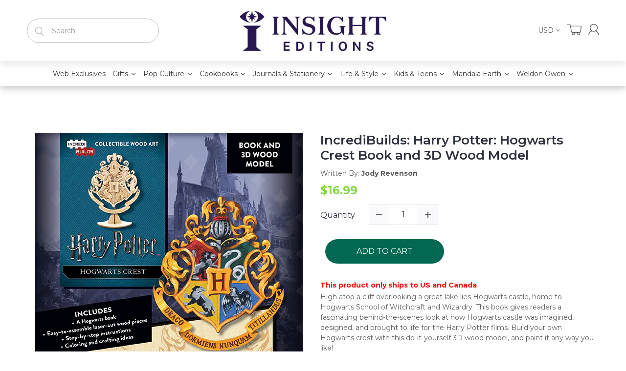

--- FILE ---
content_type: text/javascript; charset=utf-8
request_url: https://weldonowen.com/products/incredibuilds-harry-potter-hogwarts-crest-book-and-3d-wood-model.js?currency=USD&country=US
body_size: 1072
content:
{"id":5582094172311,"title":"IncrediBuilds: Harry Potter: Hogwarts Crest Book and 3D Wood Model","handle":"incredibuilds-harry-potter-hogwarts-crest-book-and-3d-wood-model","description":"\u003cp\u003eHigh atop a cliff overlooking a great lake lies Hogwarts castle, home to Hogwarts School of Witchcraft and Wizardry. This book gives readers a fascinating behind-the-scenes look at how Hogwarts castle was imagined, designed, and brought to life for the Harry Potter films. Build your own Hogwarts crest with this do-it-yourself 3D wood model, and paint it any way you like!\u003c\/p\u003e\u003cp\u003eIncludes:\u003c\/p\u003e\u003cp\u003e- Laser-cut, FSC\u003cstrong\u003e®\u003c\/strong\u003e-certified wood sheet with easy-to-assemble pieces\u003c\/p\u003e\u003cp\u003e- Step-by-step instructions\u003c\/p\u003e\u003cp\u003e- Coloring and crafting ideas and a Hogwarts guidebook\u003c\/p\u003e","published_at":"2025-10-15T00:40:14-07:00","created_at":"2020-08-29T00:37:31-07:00","vendor":"IncrediBuilds","type":"Softcover","tags":["2018","Ages 9-12","Apr-2018","Harry Potter","Incredibuilds Kit","Models \u0026 Activity Kits"],"price":1699,"price_min":1699,"price_max":1699,"available":true,"price_varies":false,"compare_at_price":null,"compare_at_price_min":0,"compare_at_price_max":0,"compare_at_price_varies":false,"variants":[{"id":35854859468951,"title":"Default Title","option1":"Default Title","option2":null,"option3":null,"sku":"9781682981757","requires_shipping":true,"taxable":true,"featured_image":null,"available":true,"name":"IncrediBuilds: Harry Potter: Hogwarts Crest Book and 3D Wood Model","public_title":null,"options":["Default Title"],"price":1699,"weight":318,"compare_at_price":null,"inventory_management":"shopify","barcode":"818598020689","requires_selling_plan":false,"selling_plan_allocations":[]}],"images":["\/\/cdn.shopify.com\/s\/files\/1\/0421\/4502\/2103\/products\/78089-64873-cover.jpg?v=1598686662","\/\/cdn.shopify.com\/s\/files\/1\/0421\/4502\/2103\/products\/78089-64875-interior-2.jpg?v=1719051749","\/\/cdn.shopify.com\/s\/files\/1\/0421\/4502\/2103\/products\/78089-64876-interior-3.jpg?v=1719051757"],"featured_image":"\/\/cdn.shopify.com\/s\/files\/1\/0421\/4502\/2103\/products\/78089-64873-cover.jpg?v=1598686662","options":[{"name":"Title","position":1,"values":["Default Title"]}],"url":"\/products\/incredibuilds-harry-potter-hogwarts-crest-book-and-3d-wood-model","media":[{"alt":null,"id":10946461335703,"position":1,"preview_image":{"aspect_ratio":0.863,"height":634,"width":547,"src":"https:\/\/cdn.shopify.com\/s\/files\/1\/0421\/4502\/2103\/products\/78089-64873-cover.jpg?v=1598686662"},"aspect_ratio":0.863,"height":634,"media_type":"image","src":"https:\/\/cdn.shopify.com\/s\/files\/1\/0421\/4502\/2103\/products\/78089-64873-cover.jpg?v=1598686662","width":547},{"alt":null,"id":10946462482583,"position":2,"preview_image":{"aspect_ratio":1.0,"height":616,"width":616,"src":"https:\/\/cdn.shopify.com\/s\/files\/1\/0421\/4502\/2103\/products\/78089-64875-interior-2.jpg?v=1719051749"},"aspect_ratio":1.0,"height":616,"media_type":"image","src":"https:\/\/cdn.shopify.com\/s\/files\/1\/0421\/4502\/2103\/products\/78089-64875-interior-2.jpg?v=1719051749","width":616},{"alt":null,"id":10946464612503,"position":3,"preview_image":{"aspect_ratio":1.195,"height":3456,"width":4130,"src":"https:\/\/cdn.shopify.com\/s\/files\/1\/0421\/4502\/2103\/products\/78089-64876-interior-3.jpg?v=1719051757"},"aspect_ratio":1.195,"height":3456,"media_type":"image","src":"https:\/\/cdn.shopify.com\/s\/files\/1\/0421\/4502\/2103\/products\/78089-64876-interior-3.jpg?v=1719051757","width":4130}],"requires_selling_plan":false,"selling_plan_groups":[]}

--- FILE ---
content_type: text/json
request_url: https://conf.config-security.com/model
body_size: 304
content:
{"title":"recommendation AI model (keras)","structure":"release_id=0x40:54:44:3b:57:73:64:64:2b:73:7b:3f:2c:6e:7b:68:29:72:24:5b:50:66:33:2a:65:65:77:5f:2b;keras;2e8e53z9c0dc4uz72juhvle0jzoen1cyh88kfi9mrdss9xoss9bp9e9akj34kpspbzvcy35d","weights":"../weights/4054443b.h5","biases":"../biases/4054443b.h5"}